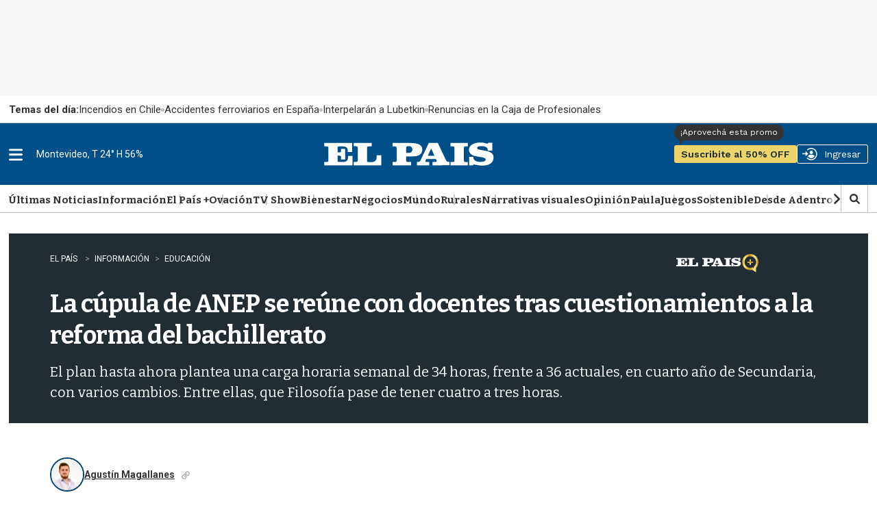

--- FILE ---
content_type: text/html
request_url: https://api.ironfunnel.com/globalid?pixel=bqw0an&visitor=3d597df4-1845-4257-9e27-bfeadbf1d291_temp
body_size: 251
content:

            <!DOCTYPE html>
            <html lang="en">
            <head>
                <meta charset="UTF-8">
                <meta name="viewport" content="width=device-width, initial-scale=1.0">
                <title>IF</title>
            </head>            
            <body>
                <script>
                    window.onload = function() {
                        window.parent.postMessage('3d597df4-1845-4257-9e27-bfeadbf1d291', '*');
                    };
                </script>
            </body>
            </html>
        

--- FILE ---
content_type: text/html
request_url: https://api.ironfunnel.com/globalid?pixel=bqw0an&visitor=91e71642-542b-481f-a76d-416d266b4309_temp
body_size: 251
content:

            <!DOCTYPE html>
            <html lang="en">
            <head>
                <meta charset="UTF-8">
                <meta name="viewport" content="width=device-width, initial-scale=1.0">
                <title>IF</title>
            </head>            
            <body>
                <script>
                    window.onload = function() {
                        window.parent.postMessage('3d597df4-1845-4257-9e27-bfeadbf1d291', '*');
                    };
                </script>
            </body>
            </html>
        

--- FILE ---
content_type: text/vtt
request_url: https://cdn.jwplayer.com/strips/Gs8rin6U-120.vtt
body_size: 298
content:
WEBVTT

00:00.000 --> 00:02.000
Gs8rin6U-120.jpg#xywh=0,0,120,213

00:02.000 --> 00:04.000
Gs8rin6U-120.jpg#xywh=120,0,120,213

00:04.000 --> 00:06.000
Gs8rin6U-120.jpg#xywh=240,0,120,213

00:06.000 --> 00:08.000
Gs8rin6U-120.jpg#xywh=360,0,120,213

00:08.000 --> 00:10.000
Gs8rin6U-120.jpg#xywh=0,213,120,213

00:10.000 --> 00:12.000
Gs8rin6U-120.jpg#xywh=120,213,120,213

00:12.000 --> 00:14.000
Gs8rin6U-120.jpg#xywh=240,213,120,213

00:14.000 --> 00:16.000
Gs8rin6U-120.jpg#xywh=360,213,120,213

00:16.000 --> 00:18.000
Gs8rin6U-120.jpg#xywh=0,426,120,213

00:18.000 --> 00:20.000
Gs8rin6U-120.jpg#xywh=120,426,120,213

00:20.000 --> 00:22.000
Gs8rin6U-120.jpg#xywh=240,426,120,213

00:22.000 --> 00:24.000
Gs8rin6U-120.jpg#xywh=360,426,120,213

00:24.000 --> 00:26.000
Gs8rin6U-120.jpg#xywh=0,639,120,213

00:26.000 --> 00:28.000
Gs8rin6U-120.jpg#xywh=120,639,120,213

00:28.000 --> 00:30.000
Gs8rin6U-120.jpg#xywh=240,639,120,213

00:30.000 --> 00:32.000
Gs8rin6U-120.jpg#xywh=360,639,120,213

00:32.000 --> 00:34.000
Gs8rin6U-120.jpg#xywh=0,852,120,213

00:34.000 --> 00:36.000
Gs8rin6U-120.jpg#xywh=120,852,120,213

00:36.000 --> 00:38.000
Gs8rin6U-120.jpg#xywh=240,852,120,213

00:38.000 --> 00:40.000
Gs8rin6U-120.jpg#xywh=360,852,120,213

00:40.000 --> 00:42.000
Gs8rin6U-120.jpg#xywh=0,1065,120,213

00:42.000 --> 00:44.000
Gs8rin6U-120.jpg#xywh=120,1065,120,213

00:44.000 --> 00:46.000
Gs8rin6U-120.jpg#xywh=240,1065,120,213

00:46.000 --> 00:48.000
Gs8rin6U-120.jpg#xywh=360,1065,120,213

00:48.000 --> 00:50.000
Gs8rin6U-120.jpg#xywh=0,1278,120,213

00:50.000 --> 00:52.000
Gs8rin6U-120.jpg#xywh=120,1278,120,213

00:52.000 --> 00:54.000
Gs8rin6U-120.jpg#xywh=240,1278,120,213

00:54.000 --> 00:56.000
Gs8rin6U-120.jpg#xywh=360,1278,120,213

00:56.000 --> 00:58.000
Gs8rin6U-120.jpg#xywh=0,1491,120,213

00:58.000 --> 01:00.000
Gs8rin6U-120.jpg#xywh=120,1491,120,213

01:00.000 --> 01:02.000
Gs8rin6U-120.jpg#xywh=240,1491,120,213

01:02.000 --> 01:04.000
Gs8rin6U-120.jpg#xywh=360,1491,120,213

01:04.000 --> 01:06.000
Gs8rin6U-120.jpg#xywh=0,1704,120,213

01:06.000 --> 01:08.000
Gs8rin6U-120.jpg#xywh=120,1704,120,213

01:08.000 --> 01:10.000
Gs8rin6U-120.jpg#xywh=240,1704,120,213

01:10.000 --> 01:12.000
Gs8rin6U-120.jpg#xywh=360,1704,120,213

01:12.000 --> 01:14.000
Gs8rin6U-120.jpg#xywh=0,1917,120,213

01:14.000 --> 01:16.000
Gs8rin6U-120.jpg#xywh=120,1917,120,213

01:16.000 --> 01:18.000
Gs8rin6U-120.jpg#xywh=240,1917,120,213

01:18.000 --> 01:20.000
Gs8rin6U-120.jpg#xywh=360,1917,120,213

01:20.000 --> 01:22.000
Gs8rin6U-120.jpg#xywh=0,2130,120,213

01:22.000 --> 01:24.000
Gs8rin6U-120.jpg#xywh=120,2130,120,213

01:24.000 --> 01:26.000
Gs8rin6U-120.jpg#xywh=240,2130,120,213

01:26.000 --> 01:28.000
Gs8rin6U-120.jpg#xywh=360,2130,120,213

01:28.000 --> 01:30.000
Gs8rin6U-120.jpg#xywh=0,2343,120,213

01:30.000 --> 01:32.000
Gs8rin6U-120.jpg#xywh=120,2343,120,213

01:32.000 --> 01:34.000
Gs8rin6U-120.jpg#xywh=240,2343,120,213

01:34.000 --> 01:36.000
Gs8rin6U-120.jpg#xywh=360,2343,120,213

01:36.000 --> 01:38.000
Gs8rin6U-120.jpg#xywh=0,2556,120,213

01:38.000 --> 01:40.000
Gs8rin6U-120.jpg#xywh=120,2556,120,213

01:40.000 --> 01:42.000
Gs8rin6U-120.jpg#xywh=240,2556,120,213

01:42.000 --> 01:44.000
Gs8rin6U-120.jpg#xywh=360,2556,120,213

01:44.000 --> 01:46.000
Gs8rin6U-120.jpg#xywh=0,2769,120,213

01:46.000 --> 01:48.000
Gs8rin6U-120.jpg#xywh=120,2769,120,213

01:48.000 --> 01:50.000
Gs8rin6U-120.jpg#xywh=240,2769,120,213

01:50.000 --> 01:52.000
Gs8rin6U-120.jpg#xywh=360,2769,120,213

01:52.000 --> 01:54.000
Gs8rin6U-120.jpg#xywh=0,2982,120,213

01:54.000 --> 01:56.000
Gs8rin6U-120.jpg#xywh=120,2982,120,213

01:56.000 --> 01:58.000
Gs8rin6U-120.jpg#xywh=240,2982,120,213

01:58.000 --> 02:00.000
Gs8rin6U-120.jpg#xywh=360,2982,120,213

02:00.000 --> 02:02.000
Gs8rin6U-120.jpg#xywh=0,3195,120,213

02:02.000 --> 02:04.000
Gs8rin6U-120.jpg#xywh=120,3195,120,213

02:04.000 --> 02:06.000
Gs8rin6U-120.jpg#xywh=240,3195,120,213

02:06.000 --> 02:08.000
Gs8rin6U-120.jpg#xywh=360,3195,120,213

02:08.000 --> 02:10.000
Gs8rin6U-120.jpg#xywh=0,3408,120,213

02:10.000 --> 02:12.000
Gs8rin6U-120.jpg#xywh=120,3408,120,213

02:12.000 --> 02:14.000
Gs8rin6U-120.jpg#xywh=240,3408,120,213

02:14.000 --> 02:16.000
Gs8rin6U-120.jpg#xywh=360,3408,120,213

02:16.000 --> 02:18.000
Gs8rin6U-120.jpg#xywh=0,3621,120,213

02:18.000 --> 02:20.000
Gs8rin6U-120.jpg#xywh=120,3621,120,213

02:20.000 --> 02:22.000
Gs8rin6U-120.jpg#xywh=240,3621,120,213

02:22.000 --> 02:24.000
Gs8rin6U-120.jpg#xywh=360,3621,120,213

02:24.000 --> 02:26.000
Gs8rin6U-120.jpg#xywh=0,3834,120,213

02:26.000 --> 02:28.000
Gs8rin6U-120.jpg#xywh=120,3834,120,213

02:28.000 --> 02:30.000
Gs8rin6U-120.jpg#xywh=240,3834,120,213

02:30.000 --> 02:32.000
Gs8rin6U-120.jpg#xywh=360,3834,120,213

02:32.000 --> 02:34.794
Gs8rin6U-120.jpg#xywh=0,4047,120,213



--- FILE ---
content_type: text/plain;charset=UTF-8
request_url: https://c.pub.network/v2/c
body_size: -263
content:
49e0d693-840d-4465-9f75-e54bf4df7e33

--- FILE ---
content_type: text/plain;charset=UTF-8
request_url: https://c.pub.network/v2/c
body_size: -112
content:
43372a1d-6161-46ae-884c-edda3458911c

--- FILE ---
content_type: application/javascript; charset=utf-8
request_url: https://fundingchoicesmessages.google.com/f/AGSKWxVgnofKbjKytAMJlvioUOW31G4WxGHmiSarffhX1l2udf1ISqo0LLlWSRgVlS1W6LtI05aDSCOowSCqzp0STdSjI9LX1J3hKt1x0R7odXKLg00O-fmk0c5t9-aP-yE84EgmhPTpR5oI2bepn_dpUce0VTZPTWeK5XEWV2peVTVjnnIaul_mY_i8e3RO/_/adimg._ads/js/_adv_468./microad./adv-banner-
body_size: -1289
content:
window['2e4dc9a9-37b0-44c6-bd5a-cb0682ca5efc'] = true;

--- FILE ---
content_type: text/plain
request_url: https://www.google-analytics.com/j/collect?v=1&_v=j102&a=1894964482&t=pageview&_s=1&dl=https%3A%2F%2Fwww.elpais.com.uy%2Finformacion%2Feducacion%2Fla-cupula-de-anep-se-reune-con-docentes-tras-cuestionamientos-a-la-reforma-del-bachillerato&ul=en-us%40posix&dt=La%20c%C3%BApula%20de%20ANEP%20se%20re%C3%BAne%20con%20docentes%20tras%20cuestionamientos%20a%20la%20reforma%20del%20bachillerato%20-%20EL%20PA%C3%8DS%20Uruguay&sr=1280x720&vp=1280x720&_u=IADAAEABAAAAACAAI~&jid=1713491952&gjid=995231835&cid=288129095.1768988074&tid=UA-4132769-2&_gid=1617078266.1768988075&_r=1&_slc=1&z=1341928707
body_size: -450
content:
2,cG-CBSZFBWGVJ

--- FILE ---
content_type: image/svg+xml
request_url: https://el-pais.brightspotcdn.com/aa/0e/aeb5ec75407e934f037f101d8080/logo-ep-blanco.svg
body_size: 5624
content:
<?xml version="1.0" encoding="utf-8"?>
<!-- Generator: Adobe Illustrator 24.0.2, SVG Export Plug-In . SVG Version: 6.00 Build 0)  -->
<svg version="1.1" id="Capa_1" xmlns="http://www.w3.org/2000/svg" xmlns:xlink="http://www.w3.org/1999/xlink" x="0px" y="0px"
	 viewBox="0 0 536.9 121.6" style="enable-background:new 0 0 536.9 121.6;" xml:space="preserve">
<style type="text/css">
	.st0{fill:url(#SVGID_1_);}
	.st1{fill:url(#SVGID_2_);}
	.st2{fill:#FFFFFF;}
</style>
<g>
	<linearGradient id="SVGID_1_" gradientUnits="userSpaceOnUse" x1="483.3308" y1="73.3827" x2="483.3308" y2="34.3951">
		<stop  offset="0" style="stop-color:#A56D14"/>
		<stop  offset="1.373435e-02" style="stop-color:#AD791D"/>
		<stop  offset="5.841529e-02" style="stop-color:#C59D39"/>
		<stop  offset="0.1026" style="stop-color:#DBBB55"/>
		<stop  offset="0.1454" style="stop-color:#EBD36B"/>
		<stop  offset="0.1865" style="stop-color:#F5E179"/>
		<stop  offset="0.2238" style="stop-color:#F8E67E"/>
		<stop  offset="0.2742" style="stop-color:#F4E078"/>
		<stop  offset="0.3392" style="stop-color:#E8CF67"/>
		<stop  offset="0.4117" style="stop-color:#D6B54E"/>
		<stop  offset="0.4539" style="stop-color:#C9A33D"/>
		<stop  offset="0.5711" style="stop-color:#C4901B"/>
		<stop  offset="0.7658" style="stop-color:#E9CD60"/>
		<stop  offset="0.8381" style="stop-color:#F8E67E"/>
		<stop  offset="0.8667" style="stop-color:#F4E077"/>
		<stop  offset="0.9036" style="stop-color:#E7CE63"/>
		<stop  offset="0.945" style="stop-color:#D4B245"/>
		<stop  offset="0.9894" style="stop-color:#BA8F20"/>
		<stop  offset="1" style="stop-color:#B48617"/>
	</linearGradient>
	<path class="st0" d="M487.9,49.4c0.6,0,1,0,1.5,0c3.9,0,7.7,0,11.6,0c1.5,0,1.8,0.3,1.8,1.8c0,1.8,0,3.6,0.1,5.3
		c0,1.4-0.6,1.9-1.9,1.9c-3.9,0-7.9,0-11.8,0c-1.5,0-1.3-0.1-1.3,1.3c0,4.1,0,8.1,0,12.2c0,0.8-0.6,1.5-1.4,1.5c-2.1,0-4.3,0-6.4,0
		c-0.9,0-1.2-0.4-1.2-1.3c0-4.2,0-8.5,0-12.7c0-1,0-1-1-1c-4,0-8.1,0-12.1,0c-1.6,0-1.9-0.3-1.9-1.9c0-1.9,0-3.8,0-5.6
		c0-1.1,0.4-1.5,1.5-1.5c4.2,0,8.4,0,12.6,0c0.6,0,0.8-0.2,0.8-0.8c0-4.2,0-8.4,0-12.6c0-1.1,0.4-1.6,1.6-1.6c1.9,0,3.9,0,5.8,0
		c1.1,0,1.5,0.4,1.6,1.4c0,0.2,0,0.4,0,0.6c0,4,0,8,0,12C487.9,48.7,487.9,49,487.9,49.4z"/>
	<g>
		<g id="comment_x5F_alt2_x5F_stroke_1_">
			
				<linearGradient id="SVGID_2_" gradientUnits="userSpaceOnUse" x1="-6808.1138" y1="60.7793" x2="-6701.75" y2="60.7793" gradientTransform="matrix(-1 0 0 1 -6271.2314 0)">
				<stop  offset="0" style="stop-color:#A56D14"/>
				<stop  offset="1.373435e-02" style="stop-color:#AD791D"/>
				<stop  offset="5.841529e-02" style="stop-color:#C59D39"/>
				<stop  offset="0.1026" style="stop-color:#DBBB55"/>
				<stop  offset="0.1454" style="stop-color:#EBD36B"/>
				<stop  offset="0.1865" style="stop-color:#F5E179"/>
				<stop  offset="0.2238" style="stop-color:#F8E67E"/>
				<stop  offset="0.2742" style="stop-color:#F4E078"/>
				<stop  offset="0.3392" style="stop-color:#E8CF67"/>
				<stop  offset="0.4117" style="stop-color:#D6B54E"/>
				<stop  offset="0.4539" style="stop-color:#C9A33D"/>
				<stop  offset="0.5711" style="stop-color:#C4901B"/>
				<stop  offset="0.7658" style="stop-color:#E9CD60"/>
				<stop  offset="0.8381" style="stop-color:#F8E67E"/>
				<stop  offset="0.8667" style="stop-color:#F4E077"/>
				<stop  offset="0.9036" style="stop-color:#E7CE63"/>
				<stop  offset="0.945" style="stop-color:#D4B245"/>
				<stop  offset="0.9894" style="stop-color:#BA8F20"/>
				<stop  offset="1" style="stop-color:#B48617"/>
			</linearGradient>
			<path class="st1" d="M483.7,15.2c21,0,38,17,38,38c0,10-3.9,19.5-11,26.7l-4.4,4.5l0,6.3l0,2.6l-1.7-1.1l-5.5-3.7l-6.5,1.6
				c-3.3,0.8-6.2,1.2-8.9,1.2c-21,0-38-17-38-38S462.7,15.2,483.7,15.2 M483.7,0c-29.4,0-53.2,23.8-53.2,53.2s23.8,53.2,53.2,53.2
				c4.3,0,8.5-0.7,12.5-1.6l25.5,16.8l-0.2-31c9.5-9.6,15.4-22.8,15.4-37.3C536.9,23.8,513.1,0,483.7,0L483.7,0z"/>
		</g>
	</g>
	<g>
		<path class="st2" d="M0,81.2v-8.3h5.6c3.1,0,4.5-0.6,4.5-3.3V37c0-2.6-1.4-3.1-4.5-3.1H0v-8.3h69.5v22.5H58.4v-3.7
			c0-7.2-4.6-10.6-11.6-10.6h-9c-3.1,0-4.6,0.5-4.6,3.1v11.9H38c2.8,0,3.9-1.4,3.9-3.8v-4.6h10.1v26.3H41.9v-5.9
			c0-2.3-1.4-3.7-4.2-3.7h-4.6v12.6c0,2.7,1,3.3,4.2,3.3h8.3c8.4,0,13.5-2.5,13.5-11.6v-3.5h11.2v23.4H0z"/>
		<path class="st2" d="M73.3,81.2v-8.3h5.6c3.1,0,4.5-1.3,4.5-3.9V37.7c0-2.6-1.4-3.8-4.5-3.8h-5.6v-8.3H118v8.3h-6.9
			c-3.1,0-4.5,1.2-4.5,3.8V69c0,3.5,0.8,3.9,5.9,3.9h6.1c6.9,0,12.1-3.5,12.1-11.8v-5h11.5v25.1H73.3z"/>
		<path class="st2" d="M210.6,33.4L210.6,33.4H209c-3.1,0-5.5,1.4-5.5,4v13h6.1c6.2,0,9.8-3,9.8-8.7C219.4,37,216.1,33.4,210.6,33.4
			 M219.8,59h-16.3v10c0,2.6,1.4,3.9,4.5,3.9h7.9v8.3h-45.8v-8.3h5.6c3.1,0,4.5-1.3,4.5-3.9V39.4c0-3.8-1.2-5.6-4.4-5.6h-5.7v-8.3
			H214c20,0,30.2,5.1,30.2,16.3C244.2,52.9,236.6,59,219.8,59"/>
		<path class="st2" d="M266.4,39.3L266.4,39.3l-8.6,18.4h16.7L266.4,39.3z M269.7,81.2v-8.3h7.1c2.9,0,3.9-1.6,3-3.5l-1.6-3.7H254
			l-1.5,3.3c-1.2,2.7,0.1,3.9,3.5,3.9h5.6v8.3h-31v-8.3h1.8c2.7,0,5.6-0.7,6.8-3.1l21.1-44.2h22.5l20.4,43.3c1.2,2.5,3,4,6.2,4h2.4
			v8.3H269.7z"/>
		<path class="st2" d="M314,81.2v-8.3h6.4c3.1,0,3.7-0.6,3.7-3.3V38.3c0-2.6-1.4-4.5-4.5-4.5H314v-8.3h43.1v8.3h-5.7
			c-3.1,0-3.6,1.2-3.6,3.8V69c0,2.6,1.4,3.9,4.5,3.9h4.9v8.3H314z"/>
		<path class="st2" d="M393.6,81.8c-10.8,0-17.2-2.8-20.8-2.8c-1.7,0-2.6,1.4-2.6,2.2h-9.5V59.9h10.7v1.6c0,7.8,7.6,11.1,17.2,11.1
			c8.8,0,13.2-2,13.2-5.5c0-3.1-2-4.6-11.5-6.3L376,58.4c-8.9-1.6-15.8-6.9-15.7-15.7c0.1-12.4,13.6-18.1,28.8-18.1
			c9.8,0,13.2,2.7,16,2.7c2.6,0,3.2-0.9,3.3-2h10.1v19.5h-11.2V43c0-6.4-6.2-9.5-14.6-9.5c-7.1,0-11.8,0.8-11.8,4.2
			c0,2.5,1.6,4,9.3,5.4l14.7,2.8c9.5,1.8,17.1,6.1,17,15.7C421.8,76.8,407.5,81.8,393.6,81.8"/>
	</g>
</g>
</svg>
